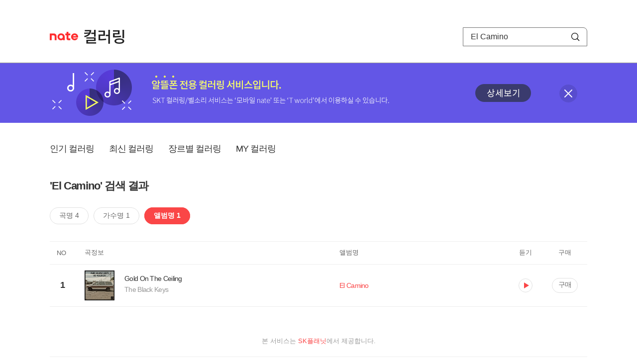

--- FILE ---
content_type: text/javascript
request_url: https://mobile.nate.com/js/common/common.js?v=20200812
body_size: 9030
content:
/**
 * common.js
 * 전 페이지 공통 스크립트
 *
 *
 * @author  MIJIN KIM (hasa00)
 * 			hasa00_AT_skcomms_DOT_co_DOT_kr
 * @date    2009-04-11
 *  
***/

// 점검중 처리
//var inspection_url = 'http://mobile.nate.com/html/gen/sectionInspection.html';
//if(location.href != inspection_url) document.location = inspection_url; 

/**
* 브라우저 타입 변수 
*/
var IE = (navigator.userAgent.indexOf('MSIE') != -1) ? true : false;		// IE Check
var IE7 = (navigator.userAgent.indexOf('MSIE 7.0') != -1) ? true : false;	// IE7 Check
var FF = (navigator.userAgent.indexOf('Firefox') != -1) ? true : false;		// FF Check

/**
if(IE)
{
	var loc = ""+document.location;
	if(loc.indexOf("forum") > 0 )
	{
		if(document.charset != "utf-8")
			document.location.reload();
	}
}
**/

function setDomain()
{
	document.domain = "nate.com";
	return;
}
/////////////////////////////////////////////////////////////////////////////////////////////////////////////
// START : COOKIE SCRIPT 
/////////////////////////////////////////////////////////////////////////////////////////////////////////////

function getCookie(name) 
{ 
	var Found = false; 
	var start, end ;
	var i = 0 ;
	
	while(i <= document.cookie.length) 
	{ 
		start = i; 
		end = start + name.length; 
	
		if(document.cookie.substring(start, end) == name) 
		{ 
			Found = true; 
			break; 
		} 
		i++ ;
	} 

	if(Found == true) 
	{ 
		start = end + 1; 
		end = document.cookie.indexOf(";", start); 
		
		if(end < start) 
			end = document.cookie.length; 
	
		return document.cookie.substring(start, end); 
	} 
	else
		return "";
} 


function setCookie( name, value, expiredays ) 
{ 
	var todayDate = new Date(); 
	todayDate.setDate( todayDate.getDate() + expiredays ); 
	document.cookie = name + "=" + escape( value ) + "; path=/; expires=" + todayDate.toGMTString() + ";" 
} 

/////////////////////////////////////////////////////////////////////////////////////////////////////////////
// END : COOKIE SCRIPT 
/////////////////////////////////////////////////////////////////////////////////////////////////////////////



///////////////////////////////////////////////////////////////////////////////////////////////////////////////////
////START  : QA관련 
//////////////////////////////////////////////////////////////////////////////////////////////////////////////////

/**
* 공백제거 함수
*
* ex> if(document.form.title.trim()=='') ...
*/
String.prototype.trim = function() {
return this.replace(/^\s+|\s+$/g,"");
}

/**
* 엔터무효화.
* 텍스트박스에서 엔터 입력시 submit 되지 않도록 함
*
* ex> onkeypress="EnterCheck(event);"
*/
function EnterCheck(e) {
var event = window.event?window.event:e;
var evtCode = window.event?event.keyCode:e.which;

if(evtCode==13){
if(event.preventDefault)
event.preventDefault();
else
event.returnValue = false;
return;
}
}

/**
* 클립보드로 복사
* '주소복사' 같은 경우 사용
*/
function CopyClipBoard(url) {
if (IE) {
window.clipboardData.setData("Text", url);
alert("복사되었습니다.\n\n필요한 곳에 붙여넣기(Ctrl+V) 하세요.");
} else {
prompt("이 글의 주소입니다. Ctrl+C를 눌러 복사하세요", url);
}
}

/**
* Iframe 높이 자동조절
* iframe_id - iframe 의 id 값
*
* ex> <iframe src='xxx.php' id='aiframe' onload="calcHeight('aiframe')"></iframe>
*/
function calcHeight(iframe_id){
try {
var objIframeBody = document.getElementById(iframe_id);
var innerBody = objIframeBody.contentWindow.document.body;

var the_height = innerBody.scrollHeight + (innerBody.offsetHeight - innerBody.clientHeight);
if(FF) the_height += 2;
document.getElementById(iframe_id).height = (the_height+50) + 'px';

if (typeof(parent.MovePage) == 'function') {
parent.resizeCurrentFrame(null);
}
} catch(e) {
}
}

/*
* 화폐단위 처리
*/
function number_fomat(v) {
v = v.toString();
if (v.length > 3) {
var mod = v.length % 3;
var retval = (mod > 0 ? (v.substring(0,mod)) : "");
for (i=0 ; i < Math.floor(v.length / 3); i++) {
if ((mod == 0) && (i == 0)) {
retval += v.substring(mod+ 3 * i, mod + 3 * i + 3);
} else {
retval+= "," + v.substring(mod + 3 * i, mod + 3 * i + 3);
}
}
return retval;
} else {
return v;
}
}

/*
* 영문/한글 글자수 체크
* 총 Byte 수 리턴
*/
function byteCheck(code){
var code_byte = 0;
for (var inx = 0; inx < code.value.length; inx++) {
var oneChar = escape(code.value.charAt(inx));
if ( oneChar.length == 1 ) {
code_byte ++;
} else if (oneChar.indexOf("%u") != -1) {
code_byte += 2;
} else if (oneChar.indexOf("%") != -1) {
code_byte += oneChar.length/3;
}
}
return code_byte;
}

/*
* 영문/한글 글자수 체크후 넘는 값 제거
* 제한 Byte 를 넘는지 안넘는지를 체크후 넘는 글자 제거후 true/false 리턴
*
* ex> if(textLenCheck(document.form.content, 1000)) { return; }
*
* true - 제한길이 넘었음
* false - 제한길이 넘지 않았음
*/
function checkContentLength(content, max_length){
var i;
var string = content.value;
var one_char;
var str_byte = 0;
var str_length = 0;
var isbreak = false;

for(i = 0 ; i < string.length ; i++){
one_char = string.charAt(i);
if (escape(one_char).length > 4){
str_byte = str_byte+2;
}
else{
str_byte++;
}

if(str_byte <= max_length){
str_length = i + 1;
}
}

// 전체길이를 초과하면
if(str_byte > max_length){
alert(max_length+"byte 를 초과 입력할 수 없습니다.\n초과된 내용은 자동으로 삭제 됩니다. ");
content.value = string.substr(0, str_length);
isbreak = true;
}

return isbreak;
}

/**
* 텍스트 길이를 체크해서 해당 길이값을 원하는 영역에 innerHTML 형태로 넣어줌
* 
* ex>
* <textarea id="reply" rows="4" cols="100" OnKeyUp="textLenCheck(this, 1000, 'commentLen')"></textarea>
* <span id='commentLen'>0</span>
*/
function textLenCheck(code, limit, targetE){
checkContentLength(code, limit);

if(targetE!=''){
var len = byteCheck(code);
$(targetE).innerHTML = len;
}
}

/**
* '즐겨찾기 추가' 기능
* FF 에서는 작동안하므로 얼럿 처리
*/
function addFavor(){
if(!FF)
window.external.AddFavorite('http://URL','즐겨찾기 문구');
else {
alert("'즐겨찾기 추가' 기능을 지원하지 않는 브라우저입니다"); 
}
}



//////////////////////////////////////////////////////////////////////////////////////////////////////////////////
//////END : QA관련 
//////////////////////////////////////////////////////////////////////////////////////////////////////////////////

/**
* @create hasa00
 * Check HTML태그 제거 
 * @param field form.element
* ex> if(!checkUrl(document.form.title.value)) ...
*/

function checkUrl(str) 
{
	var val = str.trim();
	if(val.length > 15 && val.substring(0,7) == "http://")
		return true;
	else
	{
		alert("주소는 URL 형태로 입력해 주세요.");
		return false;
	}
}



/**
* @create hasa00
 * Check HTML태그 제거 
 * @param field form.element
* ex> if(document.form.title.value.trim()=='') ...
*/

function removeHTMLTags(string)
{
   var objStrip = new RegExp(); 
   objStrip = /[<][^>]*[>]/gi; 
   return string.replace(objStrip, ""); 
}


/**
* @create hasa00
 * Check 공백/태그 제거 
 * @param field form.element
* ex> if(document.form.title.value.trim()=='') ...
*/
String.prototype.trim = function() 
{
	regexp=RegExp(/&nbsp;/ig);
	var val = this.replace(regexp," ");
	regexp=RegExp(/　/ig);
	val = val.replace(regexp,"");
	regexp=RegExp(/[<][^>]*[>]/gi);
	val = val.replace(regexp,"");
	val = val.replace(/^\s+|\s+$/g,"");
	return val;
}



/**
* 영문/한글 글자수 체크
* 총 Byte 수 리턴
*/
function textByteCheck(code_text){
var code_byte = 0;
for (var inx = 0; inx < code_text.length; inx++) {
var oneChar = escape(code_text.charAt(inx));
if ( oneChar.length == 1 ) {
code_byte ++;
} else if (oneChar.indexOf("%u") != -1) {
code_byte += 2;
} else if (oneChar.indexOf("%") != -1) {
code_byte += oneChar.length/3;
}
}
return code_byte;
}

/**
* F5 확인 
* 텍스트박스에서 엔터 입력시 submit 되지 않도록 함
*
* ex> onkeypress="EnterCheck(event);"
*
function EnterCheck(e) 
{
	var event = window.event?window.event:e;
	var evtCode = window.event?event.keyCode:e.which;
//alert(evtCode);
	if(evtCode==13)
	{
		if(event.preventDefault)
			event.preventDefault();
		else
			event.returnValue = false;
		return;
	}
}

/**
 * @create hasa00
 * Check Box가 체크 되었는지를 알려준다
 * @param field form.element
 */
function isChecked(field) {

	if(isEmpty(field.checked))
		return false;
	else if(field.checked == 'checked')
		return true;
	else
		return field.checked;
}


/**
 * @create hasa00
 * Radio Button의 선택된 값을 가져온다
 * @param field form.element
 */
function getRadioVal(field) {

	if(typeof(field.length) == 'undefined')
	{
		return field.value;
	}
	else
	{
		for(i = 0; i < field.length; i++) {
			if(field[i].checked == true)
				return field[i].value;
		}
	}

	return "";
}

/**
 * @create hasa00
 * Radio Button의 선택된 값을 가져온다
 * @param field form.element
 */
function getSelectVal(field) {
	if(typeof(field) == 'undefined')
		return null;
	else
		return field.options[field.selectedIndex].value;
}



/**
 * @create hasa00
 * 
 * 라디오 버튼, 체크박스를 원하는 값으로 셋팅하는 함수
 *
 * @param objFrm document.프레임명.라디오 버튼 이름
 * @param val 셋팅할 값
 */
function setRadioVal (objFrm, val) {
	var len = objFrm.length;
	if (!len) {
		objFrm.checked = true;
	} else {
		for (var n = 0; n < len; n++) {
			if (objFrm[n].value == val)
				objFrm[n].checked = true;
		}
	}
}


/**
 * @create hasa00
 * 
 * 숫자만 입력가능하게 하기  
 *
 * @sample   
 */
function checkNumber(field, nick) 
{
	var str = field.value;
    var flag = true; 
    if (str.length > 0) 
    { 
        for(var i = 0; i < str.length; i++) 
        {  
            if(str.charAt(i) < '0' || str.charAt(i) > '9') 
                flag = false; 
        } 
    } 
    
    if(!flag)
    {
    	if(isEmpty(nick))
    		alert('숫자로만 입력 해주세요.');
    	else
    		alert(nick + ' 숫자로만 입력 해주세요.');
    		
    }
    return flag; 
} 


/**
 * @create hasa00
 * 
 * 숫자만 입력됨  
 *
 * @sample   <input style="IME-MODE:disabled;"  name="from_num" maxlength="11" type="text" size="13"  onkeypress="onkey()">
 */
function onkey2() {
	if (((event.keyCode < 48) || (57 < event.keyCode)) && (8 != event.keyCode)) event.returnValue=false;
}


// str은 모두 소문자여야하고 첫글자는 영문이어야 한다. 영문과 0~9, -, _, ^는 허용한다. 
function CheckChar(str) { 
    strarr = new Array(str.length); 
    var flag = true; 
    for (i=0; i<str.length; i++) { 
        strarr[i] = str.charAt(i) 
        if (i==0) { 
            if (!((strarr[i]>='a')&&(strarr[i]<='z'))) { 
                flag = false; 
            } 
        } else { 
            if (!((strarr[i]>='a')&&(strarr[i]<='z')||(strarr[i]>='0')&&(strarr[i]<='9')||(strarr[i]=='-')||(strarr[i]=='_')||(strarr[i]=='^'))) { 
                flag = false; 
            } 
        } 
    } 
    if (flag) { 
        return true; 
    } else { 
        return false; 
    } 
} 

// str은 모두 영문소문자여야 한다. 
function CheckChar2(str) { 
    strarr = new Array(str.length); 
    var flag = true; 
    for (i=0; i<str.length; i++) { 
        strarr[i] = str.charAt(i) 
        if (!((strarr[i]>='a')&&(strarr[i]<='z'))) { 
            flag = false; 
        } 
    } 
    if (flag) { 
        return true; 
    } else { 
        return false; 
    } 
} 

// 이메일 체크 
function CheckMail(strMail) { 
   /** 체크사항 
     - @가 2개이상일 경우 
     - .이 붙어서 나오는 경우 
     -  @.나  .@이 존재하는 경우 
     - 맨처음이.인 경우 
     - @이전에 하나이상의 문자가 있어야 함 
     - @가 하나있어야 함 
     - Domain명에 .이 하나 이상 있어야 함 
     - Domain명의 마지막 문자는 영문자 2~4개이어야 함 **/ 

    var check1 = /(@.*@)|(\.\.)|(@\.)|(\.@)|(^\.)/;  

    var check2 = /^[a-zA-Z0-9\-\.\_]+\@[a-zA-Z0-9\-\.]+\.([a-zA-Z]{2,4})$/; 
     
    if ( !check1.test(strMail) && check2.test(strMail) ) { 
        return true; 
    } else { 
        return false; 
    } 
} 

// str은 한글이어야만 한다. 
function CheckHangul(str) { 
    strarr = new Array(str.length); 
    schar = new Array('/','.','>','<',',','?','}','{',' ','\\','|','(',')','+','='); 
    flag = true; 
    for (i=0; i<str.length; i++) { 
        for (j=0; j<schar.length; j++) { 
            if (schar[j] ==str.charAt(i)) { 
                flag = false; 
            } 
        } 
        strarr[i] = str.charAt(i) 
        if ((strarr[i] >=0) && (strarr[i] <=9)) { 
            flag = false; 
        } else if ((strarr[i] >='a') && (strarr[i] <='z')) { 
            flag = false; 
        } else if ((strarr[i] >='A') && (strarr[i] <='Z')) { 
            flag = false; 
        } else if ((escape(strarr[i]) > '%60') && (escape(strarr[i]) <'%80') ) { 
            flag = false; 
        } 
    } 
    if (flag) { 
        return true; 
    } else { 
        return false; 
    } 
     
}


/**
 * @create hasa00
 * @method return object or arrayObject
 * @call get('odj_name');
 */
function g(obj_key)
{
	return get(obj_key);
}

function get(obj_key)
{
	if(eval(document.getElementById(obj_key))) //******************
		return document.getElementById(obj_key);
	else if(eval(document.getElementsByTagName(obj_key)))
	{
		var tmp = document.getElementsByTagName(obj_key);
		if(tmp.length == 1)
			return tmp[0];
		else
			return tmp;
	}
	else
	{
		alert('NONE');
		return null;
	}
}


/**
 * @create hasa00
 * @method return 'validation'
 * @call isEmpty(param);
 */
function isEmpty( param )
{
	if(param == null || param == '' || param == 'undefind' )
		return true;
	else
		return false;
}

function isSet( field, nick )
{
	if(field.value == null || field.value == '' || field.value == 'undefind' )
	{
		alert(nick+' 입력해주세요.');
		field.focus();
		return true;
	}
	else
		return false;
}




/**
 * @create hasa00
 * 윈도우 자동 리사이징. 브라우져 관계없이 자동으로 맞춰 동작하며 , 파라미터 값 주지 않아도 자동으로 된다.
 * 
 */
function winResize(w_width, w_height)
{
    var Dwidth = null;
    var Dheight = null;
  	//alert(document.body.scrollWidth+','+document.body.scrollHeight);
    if(w_width == null ||  w_width == '')
      Dwidth = parseInt(document.body.scrollWidth);
    else
      Dwidth = parseInt(w_width);

    if(w_height == null ||  w_height == '')
    	Dheight = parseInt(document.body.scrollHeight);
    else
    	Dheight = parseInt(w_height);

      var divEl = document.createElement("div");
      divEl.style.position = "absolute";
      divEl.style.left = "0px";
      divEl.style.top = "0px";
      divEl.style.width = "100%";
      divEl.style.height = "100%";

      document.body.appendChild(divEl);
//alert(Dheight);
//alert(divEl.offsetHeight);
      window.resizeBy(Dwidth-divEl.offsetWidth, Dheight-divEl.offsetHeight);

      document.body.removeChild(divEl);
}
  
function resizePopup(p_width,p_height) 
{
    //if(p_width == null ||  p_width == '')
	//	p_width = 350;


	//if(p_height == null ||  p_height == '')
	//	p_height = 471;

	var listBody =  document.body;
        
	// 사이즈가 지정되지 않은 경우(0)는 body 사이즈로
	if(p_width == null ||  p_width == '')
		p_width = listBody.scrollWidth;

    if(p_height == null ||  p_height == '')
		p_height = listBody.scrollHeight + 45;

	var h=0;
	if (navigator.userAgent.indexOf("SV1") > 0){  h=14; } 
	else if(navigator.userAgent.indexOf("MSIE 7") > 0) { h=35; }
	else if(navigator.userAgent.indexOf("Gecko") > 0 && navigator.userAgent.indexOf("Firefox") <= 0 && navigator.userAgent.indexOf("Netscape") <= 0 ){ h=22; } 
	else if(navigator.userAgent.indexOf("Firefox") > 0 ){  h=18; } 
	else if(navigator.userAgent.indexOf("Netscape") > 0 ){ h=-2; }
	else { h=0;} 
	  
	p_height = p_height + h;

	window.resizeTo(p_width,p_height);
}

  
var popup_resize_count = 0;
var popup_resize_timer;

function resizePopupNew(thisX,thisY) {
	resizePopupSub(thisX,thisY);
	
	return;
	
	if(/firefox/i.test(navigator.userAgent)){
		resizePopupSub(thisX,thisY);
	}else{
		window.resizeTo(100,100);
		resizePopupSub(thisX,thisY);
		popup_resize_timer = window.setInterval(function() { resizePopupSub(thisX,thisY); },50);
	}
}

function resizePopupSub(thisX,thisY) {	
	// width 사이즈가 지정되지 않은 경우(0)는 body 사이즈로
	if(thisX == null ||  thisX == '')
		thisX = parseInt(document.body.scrollWidth);

	// height 사이즈가 지정되지 않은 경우(0)는 body 사이즈로
	if(thisY == null ||  thisY == '')
		thisY = parseInt(document.body.scrollHeight);

	var w = thisX;
	var h = thisY;
	document.body.style.overflow='hidden';

	if ( /msie/i.test(navigator.userAgent) ) {	
		window.resizeBy(w-document.documentElement.clientWidth, h-document.documentElement.clientHeight);
	} else {
		window.resizeBy(w-window.innerWidth, h-window.innerHeight);
	}
	
	// 반복설정 했을경우, 일정횟수 반복 후 중단
	popup_resize_count = popup_resize_count + 1;
	if(popup_resize_count>5 && popup_resize_timer) window.clearInterval(popup_resize_timer); 
}

  
  
/**
 * @create hasa00
 * 
 * 기간 및 쿠키 값 판단해서 팝업을 띄워주는 함수
 *  
 * @param s_date 	: 팝업을 띄워줄 기간 시작일 00시 00분
 * @param e_date 	: 팝업을 띄워줄 기간 종료일 00시00분
 * @param url 		: 팝업 url
 * @param t_win 	: 셋팅할 값
 * @param ck_name 	: 체킹할 쿠키 이름(오늘은 그만 보기)
 */

function termPopupOpen(s_date, e_date, url, ck_name, s_w, s_h)
{
	var startDate = new Date(s_date.substring(0,4),s_date.substring(4,6)-1,s_date.substring(6,8));
	var today = new Date();
	var endDate = new Date(e_date.substring(0,4),e_date.substring(4,6)-1,e_date.substring(6,8));

	var wd = (isEmpty(s_w) ? '250' : s_w);
	var hg = (isEmpty(s_h) ? '250' : s_h);
	var param = 'toolbar=no, left=0, top=20, width='+ wd +'px, height='+ hg +'px';
	
	if (startDate < today && today < endDate) 
	{
		if(isEmpty(ck_name))
			window.open(url, "_new", param);
		else
		{
			var eventCookie3 = getCookie(ck_name); 
			if (eventCookie3 != "Y")
				window.open(url, ck_name, param);
		}
	}
	
	return;
}

function popupOpen(url, s_w, s_h, p_name)
{
	var wd = (isEmpty(s_w) ? '250' : s_w);
	var hg = (isEmpty(s_h) ? '250' : s_h);
	var param = 'toolbar=no, left=0, top=20, width='+ wd +'px, height='+ hg +'px';
	
	if(p_name == 'dennc'){
		param = 'toolbar=no, left=100, top=100, width='+ wd +'px, height='+ hg +'px';
		window.open(url, p_name, param);
		return;
	}
	
	window.open(url, p_name, param);
	
	
	return;
}

function ndrpopupOpen(pndrregionid, url, s_w, s_h, p_name)
{
	var wd = (isEmpty(s_w) ? '250' : s_w);
	var hg = (isEmpty(s_h) ? '250' : s_h);
	var param = 'toolbar=no, left=0, top=20, width='+ wd +'px, height='+ hg +'px';
	
	// 통계용 신규 js 사용 2011/08/29 artwork21c
	var cp_url="click_ndr.nate.com/??ndrpageid=npm1&ndrregionid="+pndrregionid;
	statNateClick(cp_url);

	window.open(url, p_name, param);
	return;
}

/**
 * @create hasa00
 * 
 * 쿠키 값 설정하면서 창 닫기 
 *  
 * @param ck_name 	: 체킹할 쿠키 이름(오늘은 그만 보기)
 */
function popupClose(ck_name) 
{
	if(!isEmpty(ck_name))
	{
		if ( isChecked(g("noMoreToday")) )  // 체크박스 클릭시
			setCookie(ck_name, "Y" , 1); // 1일간 쿠키적용
	}
    this.close();
}




/**
 * @create hasa00
 * 
 * 새창 띄우기  
 *  
 * @param ck_name 	: 체킹할 쿠키 이름(오늘은 그만 보기)
 */
function winOpen(url, t_win) 
{
	window.open(url, t_win, 'toolbar=no, left=0, top=20');
	return;
}





/**
 * @create hasa00
 * 
 * @method return object or arrayObject
 * @param name 	: 매개변수이름
 * @call getParameter('매개변수이름');
 */

function getParameter(name, tg_url)
{
	var search = tg_url;
	if(isEmpty(tg_url))
		search = window.location.search;

	if(!search)
		return "";
  
	search=search.split("?");
	
	if(search[1].indexOf(name)==(-1))
		return "";
	
	if(search[1].indexOf("&")==(-1))
	{
	    var data=search[1].split("=");
	    return data[1];
	}
	else
	{
	    data=search[1].split("&");
	    for(i=0;i<=data.length-1;i++)
	    {
	        l_data=data[i].split("=");
	        if(l_data[0]==name)
	        	return l_data[1];
	     }
	}
}


function sysCheck(s_date, e_date, msg)
{
	var startDate = new Date(s_date.substring(0,4),s_date.substring(4,6)-1,s_date.substring(6,8),s_date.substring(8,10),s_date.substring(10,12));
	var today = new Date();
	var endDate = new Date(e_date.substring(0,4),e_date.substring(4,6)-1,e_date.substring(6,8),e_date.substring(8,10),e_date.substring(10,12));
	
	if (startDate < today && today < endDate) 
	{
		alert(msg);
		return true;
	}
	else
		return false;
}

function ndrhome(pndrregionid, rurl, target)
{
	if(pndrregionid == 'RSB26'){ //폰스킨 종료 공지 팝업 
		//if(sysCheck('200910230100', '200910230600', '벨소리시스템 점검중입니다')) return;
		
		window.open('http://mobile.nate.com/notice.html','notice','width=500,height=430,toolbar=0,scrollbars=no');
		
			
	}
	if(target == "new")
		ndrclick('npm1', pndrregionid, rurl, 'Y')
	else	
		ndrclick('npm1', pndrregionid, rurl, 'N')
}

function ndrclick(pndrpageid, pndrregionid, rurl, popfg)
{
	if(pndrpageid == null || pndrpageid == '' || pndrpageid == 'undefind' ){
	}
	else{
		// 통계용 신규 js 사용 2011/08/29 artwork21c
		var cp_url="click_ndr.nate.com/??ndrpageid="+pndrpageid+"&ndrregionid="+pndrregionid;
		statNateClick(cp_url);
	}
	
	if (popfg == "Y" ||popfg == "y")
		window.open(rurl);
	else
		top.document.location.href = rurl;
}

function goTo(url, tg)
{
	if(tg == 'opener')
	{
		window.close(this);
		if(eval(opener))
			opener.location.href = url;
		else
			window.open(url, '', '');
	}
	else if(tg == 'parent')
	{
		window.close(this);
		if(eval(parent))
			parent.location.href = url;
		else
			window.open(url, '', '');
	}
	else if(tg == 'new')
	{
		window.open(url, '', '');
		//window.close(this);
	}
	else
	{
		//document.charset = "utf-8";
		document.location.href = url;
	}
		
}

function confirmCancel()
{
	if(!confirm("취소 하시겠습니까?"))
		return;
	window.history.back();
}

function reqLogin()
{
	alert("로그인 후 이용 가능합니다.");
	var crnt_url = document.getElementById("crnt_url").value;
	document.location.href='http://xo.nate.com/Login.sk?redirect='+crnt_url+"&cpurl="+getTiffUrl();
}

function getTiffUrl()
{
	var str_cpurl = '';
	if(eval(document.getElementById("tiff")))
	{
		var str_stat = document.getElementById("tiff").src;
		str_cpurl = getParameter('cp_url',str_stat);
		str_cpurl = str_cpurl.substring(1, str_cpurl.length-1);
	}
	return str_cpurl;
}

/*
//ord
function goEventDtl(evnt_id)
{
	var url = "http://mobile.nate.com/board/e_view.html";
	var param = "?code="+evnt_id;
	goTo(url+param, null);
	return;
}
	
function goEventList()
{
	var url = "http://mobile.nate.com/board/e_list.html";
	goTo(url);
	return;
}

function goNoticeDtl(noti_id)
{
	var url = "http://mobile.nate.com/board/en_view.html";
	var param = "?artid="+noti_id+"&page=1&type=2";
	goTo(url+param, null);
	return;
}

function goNoticeList()
{
	var url = "http://mobile.nate.com/board/en_list.html";
	goTo(url);
	return;
}
*/
//new
function goEventDtl(code, type, page)
{
	var url = "http://mobile.nate.com/notice/eventView";
	var param = "?type="+type+"&code="+code+"&page="+page;
	goTo(url+param, null);
	return;
}
function goNoticeDtl(artid, page)
{
	var url = "//mobile.nate.com/notice/noticeView";
	var param = "?artid="+artid+"&page="+page;
	goTo(url+param, null);
	return;
}

function goEventView(type, code, page)
{
	var url = "http://mobile.nate.com/notice/eventView";
	var param = "?type="+type+"&code="+code+"&page="+page;
	goTo(url+param, null);
	return;
}

function goEventList(type, page)
{
	var url = "http://mobile.nate.com/notice/eventList";
	var param = "?type="+type+"&page="+page;
	goTo(url+param, null);
	return;
}

function goNoticeView(artid, page)
{
	var url = "//mobile.nate.com/notice/noticeView";
	var param = "?artid="+artid+"&page="+page;
	goTo(url+param, null);
	return;
}

function goNoticeList(page)
{
	var url = "//mobile.nate.com/notice/noticeList";
	var param = "?page="+page;
	goTo(url+param, null);
	return;
}








function blogin(){
	self.close();
	opener.location.href='http://xso.nate.com/login.jsp?redirect=http://mobile.nate.com';
}
function loginnauth(){
    alert('유무선 인증을 받아야 합니다');	
    window.open('https://member.nate.com/modify/RegistPhone.sk?ispop=Y&succURL=http://mobile.nate.com/event/pop/mpop_080602.html','a','width=10,height=10,toolbar=0,scrollbars=no');
	self.close();
	//location.href='/';
}

function popupFreeItem(item_id){
	window.open('/freeItem/apply?item_id=' + item_id,'popup_free_item_apply','width=450,height=600,scrollbars=no,resizable=no,toolbar=no,location=no,directories=no,status=no,menubar=no');	
}

function popupFreeItemCheck(apply_id){
	window.open('/freeItem/check?apply_id=' + apply_id,'popup_free_item_check','width=450,height=600,scrollbars=no,resizable=no,toolbar=no,location=no,directories=no,status=no,menubar=no');	
}



//////////////////////////방지 실행모듈 ////////////////////////*/
if(FF) {
	// 특수키
	document.onkeydown = processKey;
	document.onkeyup = processKey;

	// 드래그
	if(typeof document.onselectstart!="undefined") {
		document.onselectstart=new Function ("return false");
	} else {
		document.onmousedown=disableselect;
		document.onmouseup=reEnable;
	}

	// 마우스 오른쪽버튼
	var message=""; // 경고 메세지를 넣으려면 여기에 입력합니다

	if(document.layers) {
		document.captureEvents(Event.MOUSEDOWN);
		document.onmousedown=clickNS;
	} else {
		document.onmouseup=clickNS;
		document.oncontextmenu=clickIE;
	}

	document.oncontextmenu=new Function("return false");
}
////////////////////////// 방지 실행모듈 끝 //////////////////////////
//////////////////////////방지 펑션모듈 //////////////////////////
//특수키 방지
function processKey() {
	try{
	if((event.ctrlKey == true && (event.keyCode >= 65 && event.keyCode <= 90)) || event.keyCode == 27 ||
		(event.keyCode >= 18 && event.keyCode <=  20) || (event.keyCode >= 112 && event.keyCode <= 123)) {
			event.keyCode = 0;
			event.cancelBubble = true;
			event.returnValue = false;
	}
	} catch(e){}
}

//드래그 방지
var omitformtags=["input", "textarea", "select"];
omitformtags=omitformtags.join("|");

function disableselect(e) {
	if(omitformtags.indexOf(e.target.tagName.toLowerCase())==-1) return false;
}

function reEnable() {
	return true;
}

//마우스 오른쪽버튼 방지
function clickIE() {
	if (document.all) {
		(message);
		return false;
	}
}

function clickNS(e) {
	if(document.layers||(document.getElementById&&!document.all)) {
		if (e.which==2||e.which==3) {
			(message);
			return false;
		}
	}
}
//////////////////////////방지 펑션모듈 끝 //////////////////////////

//////////////////////////통계 관련 스크립트 시작//////////////////////////
// stat.js 가 include 되지 않는 경우를 위해 common.js 에 동일소스를 삽입함
// 2011/08/29 artwork21c

function getStatCookie(name) { 
    var re          = new RegExp(name+'=(.*)');
    var value       = re.exec(document.cookie);
    return (value) ? value[1].split(';')[0] : "";
}

function statNdr(cp_url, stat_type) {
	if(cp_url===undefined || cp_url == ""){
		return;
	}
	
	// 통계 종류별 url 설정
	if(stat_type===undefined || stat_type == ""){
		stat_url = "http://stat.nate.com/stat/stat.tiff";
	}else if(stat_type == "stat.nate.com"){
		stat_url = "http://stat.nate.com/stat/stat.tiff";
	}else if(stat_type == "stat.cyworld.com"){
		stat_url = "http://stat.cyworld.com/stat/stat.tiff";
	}else if(stat_type == "stategloos.egloos.com"){
		stat_url = "http://stategloos.egloos.com/stat/stat.tiff";
	}else if(stat_type == "statetc.nate.com"){
		stat_url = "http://statetc.nate.com/stat/stat.tiff";
	}else if(stat_type == "statetc.cyworld.com"){
		stat_url = "http://statetc.cyworld.com/stat/stat.tiff";
	}else if(stat_type == "statclick.nate.com"){
		stat_url = "http://statclick.nate.com/stat/statclick.tiff";
	}else if(stat_type == "statclick.cyworld.com"){
		stat_url = "http://statclick.cyworld.com/stat/statclick.tiff";
	}else if(stat_type == "statclick.egloos.com"){
		stat_url = "http://statclick.egloos.com/stat/statclick.tiff";
	}else{
		return;
	}
	
	// cp_url에 통계 파라미터 추가
	var ndru = getStatCookie('UD2');
	var ndrl = getStatCookie('ndr');
	var ndrp = getStatCookie('pcid');
	
	var ndru3 = getStatCookie('UD3');
	var ndrl3 = getStatCookie('ndrn');

	var add_stat_param = "";
	add_stat_param = add_stat_param+"ndru="+ndru+"&ndrl="+ndrl+"&ndrp="+ndrp;
	add_stat_param = add_stat_param+"&ndru3="+ndru3+"&ndrl3="+ndrl3;

	if(cp_url.indexOf("??") != -1){
		cp_url = cp_url + "&" + add_stat_param;
	}else{
		cp_url = cp_url + "??" + add_stat_param;
	}
	
	// 통계 url 조합
	var stat_url = stat_url+"?cp_url=["+cp_url+"]";
	
	// 클릭통계는 통계 url에 난수를 추가
	if(stat_type == "statclick.nate.com" || stat_type == "statclick.cyworld.com" || stat_type == "statclick.egloos.com"){
		var rd = Math.round(Math.random()*10000000);
		stat_url = stat_url + "&r="+rd;		
	}	

	// 통계 호출
	i = new Image();
	i.src = stat_url;
}

function statNate(cp_url) {
	statNdr(cp_url, "stat.nate.com");
}

function statCy(cp_url) {
	statNdr(cp_url, "stat.cyworld.com");
}

function statNateEtc(cp_url) {
	statNdr(cp_url, "statetc.nate.com");
}

function statCyEtc(cp_url) {
	statNdr(cp_url, "statetc.cyworld.com");
}

function statNateClick(cp_url) {
	statNdr(cp_url, "statclick.nate.com");
}

function statCyClick(cp_url) {
	statNdr(cp_url, "statclick.cyworld.com");
}
//////////////////////////통계 관련 스크립트 끝//////////////////////////

